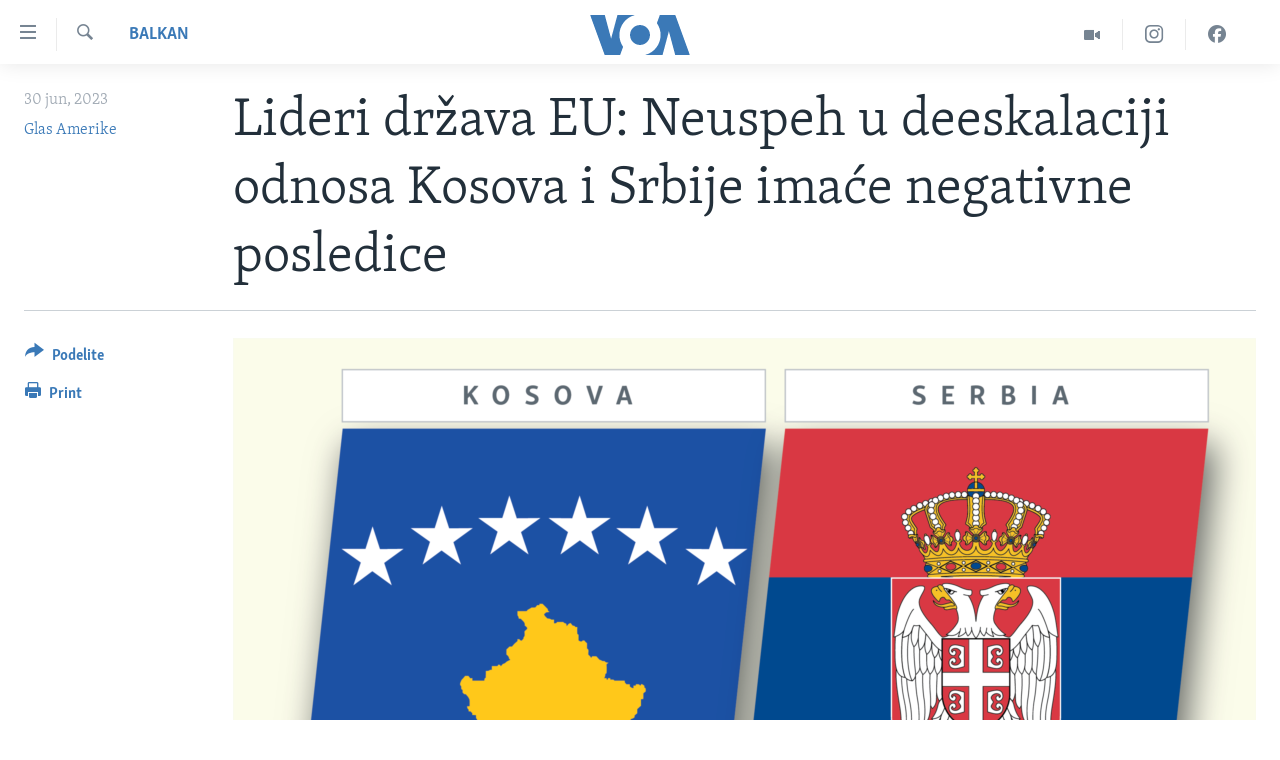

--- FILE ---
content_type: text/html; charset=utf-8
request_url: https://www.glasamerike.net/a/kosovo-srbija-evropski-savet-tenzije-zakljucci/7161776.html
body_size: 12769
content:

<!DOCTYPE html>
<html lang="sr" dir="ltr" class="no-js">
<head>
<link href="/Content/responsive/VOA/sr-Latn-CS/VOA-sr-Latn-CS.css?&amp;av=0.0.0.0&amp;cb=306" rel="stylesheet"/>
<script src="https://tags.glasamerike.net/voa-pangea/prod/utag.sync.js"></script> <script type='text/javascript' src='https://www.youtube.com/iframe_api' async></script>
<script type="text/javascript">
//a general 'js' detection, must be on top level in <head>, due to CSS performance
document.documentElement.className = "js";
var cacheBuster = "306";
var appBaseUrl = "/";
var imgEnhancerBreakpoints = [0, 144, 256, 408, 650, 1023, 1597];
var isLoggingEnabled = false;
var isPreviewPage = false;
var isLivePreviewPage = false;
if (!isPreviewPage) {
window.RFE = window.RFE || {};
window.RFE.cacheEnabledByParam = window.location.href.indexOf('nocache=1') === -1;
const url = new URL(window.location.href);
const params = new URLSearchParams(url.search);
// Remove the 'nocache' parameter
params.delete('nocache');
// Update the URL without the 'nocache' parameter
url.search = params.toString();
window.history.replaceState(null, '', url.toString());
} else {
window.addEventListener('load', function() {
const links = window.document.links;
for (let i = 0; i < links.length; i++) {
links[i].href = '#';
links[i].target = '_self';
}
})
}
var pwaEnabled = false;
var swCacheDisabled;
</script>
<meta charset="utf-8" />
<title>Lideri država EU: Neuspeh u deeskalaciji odnosa Kosova i Srbije imaće negativne posledice</title>
<meta name="description" content="Lideri članica Evropske unije usvojili su zaključke u kojima su osudili nasilne incidente na severu Kosova i istovremeno pozvali na hitno smirivanje napetosti – onako kako je to Unija naznačila početkom juna.
U zaključcima Evropskog saveta, navedeno je da Kosovo i Srbija treba da stvore uslove..." />
<meta name="keywords" content="Aktuelno, Balkan, Društvo" />
<meta name="viewport" content="width=device-width, initial-scale=1.0" />
<meta http-equiv="X-UA-Compatible" content="IE=edge" />
<meta name="robots" content="max-image-preview:large"><meta property="fb:pages" content="164018356324" />
<meta name="msvalidate.01" content="3286EE554B6F672A6F2E608C02343C0E" /><meta name="yandex-verification" content="6586910cc29e907e" />
<link href="https://www.glasamerike.net/a/kosovo-srbija-evropski-savet-tenzije-zakljucci/7161776.html" rel="canonical" />
<meta name="apple-mobile-web-app-title" content="Glas Amerike" />
<meta name="apple-mobile-web-app-status-bar-style" content="black" />
<meta name="apple-itunes-app" content="app-id=632618796, app-argument=//7161776.ltr" />
<meta content="Lideri država EU: Neuspeh u deeskalaciji odnosa Kosova i Srbije imaće negativne posledice" property="og:title" />
<meta content="Lideri članica Evropske unije usvojili su zaključke u kojima su osudili nasilne incidente na severu Kosova i istovremeno pozvali na hitno smirivanje napetosti – onako kako je to Unija naznačila početkom juna.
U zaključcima Evropskog saveta, navedeno je da Kosovo i Srbija treba da stvore uslove..." property="og:description" />
<meta content="article" property="og:type" />
<meta content="https://www.glasamerike.net/a/kosovo-srbija-evropski-savet-tenzije-zakljucci/7161776.html" property="og:url" />
<meta content="Glas Amerike" property="og:site_name" />
<meta content="https://twitter.com/GlasAmerikeVOA" property="article:publisher" />
<meta content="https://gdb.voanews.com/b3ffa788-2efd-4e50-ac73-6f177253498c_w1200_h630.png" property="og:image" />
<meta content="1200" property="og:image:width" />
<meta content="630" property="og:image:height" />
<meta content="242114202920708" property="fb:app_id" />
<meta content="Glas Amerike" name="Author" />
<meta content="summary_large_image" name="twitter:card" />
<meta content="@GlasAmerikeVOA" name="twitter:site" />
<meta content="https://gdb.voanews.com/b3ffa788-2efd-4e50-ac73-6f177253498c_w1200_h630.png" name="twitter:image" />
<meta content="Lideri država EU: Neuspeh u deeskalaciji odnosa Kosova i Srbije imaće negativne posledice" name="twitter:title" />
<meta content="Lideri članica Evropske unije usvojili su zaključke u kojima su osudili nasilne incidente na severu Kosova i istovremeno pozvali na hitno smirivanje napetosti – onako kako je to Unija naznačila početkom juna.
U zaključcima Evropskog saveta, navedeno je da Kosovo i Srbija treba da stvore uslove..." name="twitter:description" />
<link rel="amphtml" href="https://www.glasamerike.net/amp/kosovo-srbija-evropski-savet-tenzije-zakljucci/7161776.html" />
<script type="application/ld+json">{"articleSection":"Balkan","isAccessibleForFree":true,"headline":"Lideri država EU: Neuspeh u deeskalaciji odnosa Kosova i Srbije imaće negativne posledice","inLanguage":"sr-Latn-CS","keywords":"Aktuelno, Balkan, Društvo","author":{"@type":"Person","url":"https://www.glasamerike.net/author/glas-amerike/bkgo_","description":"","image":{"@type":"ImageObject"},"name":"Glas Amerike"},"datePublished":"2023-06-30 14:33:01Z","dateModified":"2023-06-30 14:35:31Z","publisher":{"logo":{"width":512,"height":220,"@type":"ImageObject","url":"https://www.glasamerike.net/Content/responsive/VOA/sr-Latn-CS/img/logo.png"},"@type":"NewsMediaOrganization","url":"https://www.glasamerike.net","sameAs":["https://facebook.com/GlasAmerikeVOA","https://twitter.com/GlasAmerikeVOA","https://www.youtube.com/c/GlasAmerikeVOA","https://www.instagram.com/GlasAmerikeVOA"],"name":"Glas Amerike","alternateName":""},"@context":"https://schema.org","@type":"NewsArticle","mainEntityOfPage":"https://www.glasamerike.net/a/kosovo-srbija-evropski-savet-tenzije-zakljucci/7161776.html","url":"https://www.glasamerike.net/a/kosovo-srbija-evropski-savet-tenzije-zakljucci/7161776.html","description":"Lideri članica Evropske unije usvojili su zaključke u kojima su osudili nasilne incidente na severu Kosova i istovremeno pozvali na hitno smirivanje napetosti – onako kako je to Unija naznačila početkom juna.\r\n U zaključcima Evropskog saveta, navedeno je da Kosovo i Srbija treba da stvore uslove...","image":{"width":1080,"height":608,"@type":"ImageObject","url":"https://gdb.voanews.com/b3ffa788-2efd-4e50-ac73-6f177253498c_w1080_h608.png"},"name":"Lideri država EU: Neuspeh u deeskalaciji odnosa Kosova i Srbije imaće negativne posledice"}</script>
<script src="/Scripts/responsive/infographics.b?v=dVbZ-Cza7s4UoO3BqYSZdbxQZVF4BOLP5EfYDs4kqEo1&amp;av=0.0.0.0&amp;cb=306"></script>
<script src="/Scripts/responsive/loader.b?v=Q26XNwrL6vJYKjqFQRDnx01Lk2pi1mRsuLEaVKMsvpA1&amp;av=0.0.0.0&amp;cb=306"></script>
<link rel="icon" type="image/svg+xml" href="/Content/responsive/VOA/img/webApp/favicon.svg" />
<link rel="alternate icon" href="/Content/responsive/VOA/img/webApp/favicon.ico" />
<link rel="apple-touch-icon" sizes="152x152" href="/Content/responsive/VOA/img/webApp/ico-152x152.png" />
<link rel="apple-touch-icon" sizes="144x144" href="/Content/responsive/VOA/img/webApp/ico-144x144.png" />
<link rel="apple-touch-icon" sizes="114x114" href="/Content/responsive/VOA/img/webApp/ico-114x114.png" />
<link rel="apple-touch-icon" sizes="72x72" href="/Content/responsive/VOA/img/webApp/ico-72x72.png" />
<link rel="apple-touch-icon-precomposed" href="/Content/responsive/VOA/img/webApp/ico-57x57.png" />
<link rel="icon" sizes="192x192" href="/Content/responsive/VOA/img/webApp/ico-192x192.png" />
<link rel="icon" sizes="128x128" href="/Content/responsive/VOA/img/webApp/ico-128x128.png" />
<meta name="msapplication-TileColor" content="#ffffff" />
<meta name="msapplication-TileImage" content="/Content/responsive/VOA/img/webApp/ico-144x144.png" />
<link rel="alternate" type="application/rss+xml" title="VOA - Top Stories [RSS]" href="/api/" />
<link rel="sitemap" type="application/rss+xml" href="/sitemap.xml" />

                    <script>var w=window;if(w.performance||w.mozPerformance||w.msPerformance||w.webkitPerformance){var d=document;AKSB=w.AKSB||{},AKSB.q=AKSB.q||[],AKSB.mark=AKSB.mark||function(e,_){AKSB.q.push(["mark",e,_||(new Date).getTime()])},AKSB.measure=AKSB.measure||function(e,_,t){AKSB.q.push(["measure",e,_,t||(new Date).getTime()])},AKSB.done=AKSB.done||function(e){AKSB.q.push(["done",e])},AKSB.mark("firstbyte",(new Date).getTime()),AKSB.prof={custid:"167794",ustr:"",originlat:"0",clientrtt:"8",ghostip:"23.209.83.36",ipv6:false,pct:"10",clientip:"18.223.235.45",requestid:"1d5f9ce",region:"51208",protocol:"h2",blver:14,akM:"dscb",akN:"ae",akTT:"O",akTX:"1",akTI:"1d5f9ce",ai:"216581",ra:"false",pmgn:"",pmgi:"",pmp:"",qc:""},function(e){var _=d.createElement("script");_.async="async",_.src=e;var t=d.getElementsByTagName("script"),t=t[t.length-1];t.parentNode.insertBefore(_,t)}(("https:"===d.location.protocol?"https:":"http:")+"//ds-aksb-a.akamaihd.net/aksb.min.js")}</script>
                    </head>
<body class=" nav-no-loaded cc_theme pg-article print-lay-article js-category-to-nav nojs-images ">
<script type="text/javascript" >
var analyticsData = {url:"https://www.glasamerike.net/a/kosovo-srbija-evropski-savet-tenzije-zakljucci/7161776.html",property_id:"480",article_uid:"7161776",page_title:"Lideri država EU: Neuspeh u deeskalaciji odnosa Kosova i Srbije imaće negativne posledice",page_type:"article",content_type:"article",subcontent_type:"article",last_modified:"2023-06-30 14:35:31Z",pub_datetime:"2023-06-30 14:33:01Z",pub_year:"2023",pub_month:"06",pub_day:"30",pub_hour:"14",pub_weekday:"Friday",section:"balkan",english_section:"aktuelno-balkan",byline:"Glas Amerike",categories:"aktuelno,aktuelno-balkan,aktuelno-drustvo",domain:"www.glasamerike.net",language:"Serbian",language_service:"VOA Serbian",platform:"web",copied:"no",copied_article:"",copied_title:"",runs_js:"Yes",cms_release:"8.44.0.0.306",enviro_type:"prod",slug:"kosovo-srbija-evropski-savet-tenzije-zakljucci",entity:"VOA",short_language_service:"SER",platform_short:"W",page_name:"Lideri država EU: Neuspeh u deeskalaciji odnosa Kosova i Srbije imaće negativne posledice"};
</script>
<noscript><iframe src="https://www.googletagmanager.com/ns.html?id=GTM-N8MP7P" height="0" width="0" style="display:none;visibility:hidden"></iframe></noscript><script type="text/javascript" data-cookiecategory="analytics">
var gtmEventObject = Object.assign({}, analyticsData, {event: 'page_meta_ready'});window.dataLayer = window.dataLayer || [];window.dataLayer.push(gtmEventObject);
if (top.location === self.location) { //if not inside of an IFrame
var renderGtm = "true";
if (renderGtm === "true") {
(function(w,d,s,l,i){w[l]=w[l]||[];w[l].push({'gtm.start':new Date().getTime(),event:'gtm.js'});var f=d.getElementsByTagName(s)[0],j=d.createElement(s),dl=l!='dataLayer'?'&l='+l:'';j.async=true;j.src='//www.googletagmanager.com/gtm.js?id='+i+dl;f.parentNode.insertBefore(j,f);})(window,document,'script','dataLayer','GTM-N8MP7P');
}
}
</script>
<!--Analytics tag js version start-->
<script type="text/javascript" data-cookiecategory="analytics">
var utag_data = Object.assign({}, analyticsData, {});
if(typeof(TealiumTagFrom)==='function' && typeof(TealiumTagSearchKeyword)==='function') {
var utag_from=TealiumTagFrom();var utag_searchKeyword=TealiumTagSearchKeyword();
if(utag_searchKeyword!=null && utag_searchKeyword!=='' && utag_data["search_keyword"]==null) utag_data["search_keyword"]=utag_searchKeyword;if(utag_from!=null && utag_from!=='') utag_data["from"]=TealiumTagFrom();}
if(window.top!== window.self&&utag_data.page_type==="snippet"){utag_data.page_type = 'iframe';}
try{if(window.top!==window.self&&window.self.location.hostname===window.top.location.hostname){utag_data.platform = 'self-embed';utag_data.platform_short = 'se';}}catch(e){if(window.top!==window.self&&window.self.location.search.includes("platformType=self-embed")){utag_data.platform = 'cross-promo';utag_data.platform_short = 'cp';}}
(function(a,b,c,d){ a="https://tags.glasamerike.net/voa-pangea/prod/utag.js"; b=document;c="script";d=b.createElement(c);d.src=a;d.type="text/java"+c;d.async=true; a=b.getElementsByTagName(c)[0];a.parentNode.insertBefore(d,a); })();
</script>
<!--Analytics tag js version end-->
<!-- Analytics tag management NoScript -->
<noscript>
<img style="position: absolute; border: none;" src="https://ssc.glasamerike.net/b/ss/bbgprod,bbgentityvoa/1/G.4--NS/1702441878?pageName=voa%3aser%3aw%3aarticle%3alideri%20dr%c5%beava%20eu%3a%20neuspeh%20u%20deeskalaciji%20odnosa%20kosova%20i%20srbije%20ima%c4%87e%20negativne%20posledice&amp;c6=lideri%20dr%c5%beava%20eu%3a%20neuspeh%20u%20deeskalaciji%20odnosa%20kosova%20i%20srbije%20ima%c4%87e%20negativne%20posledice&amp;v36=8.44.0.0.306&amp;v6=D=c6&amp;g=https%3a%2f%2fwww.glasamerike.net%2fa%2fkosovo-srbija-evropski-savet-tenzije-zakljucci%2f7161776.html&amp;c1=D=g&amp;v1=D=g&amp;events=event1,event52&amp;c16=voa%20serbian&amp;v16=D=c16&amp;c5=aktuelno-balkan&amp;v5=D=c5&amp;ch=balkan&amp;c15=serbian&amp;v15=D=c15&amp;c4=article&amp;v4=D=c4&amp;c14=7161776&amp;v14=D=c14&amp;v20=no&amp;c17=web&amp;v17=D=c17&amp;mcorgid=518abc7455e462b97f000101%40adobeorg&amp;server=www.glasamerike.net&amp;pageType=D=c4&amp;ns=bbg&amp;v29=D=server&amp;v25=voa&amp;v30=480&amp;v105=D=User-Agent " alt="analytics" width="1" height="1" /></noscript>
<!-- End of Analytics tag management NoScript -->
<!--*** Accessibility links - For ScreenReaders only ***-->
<section>
<div class="sr-only">
<h2>Linkovi</h2>
<ul>
<li><a href="#content" data-disable-smooth-scroll="1">Idi na glavni sadržaj</a></li>
<li><a href="#navigation" data-disable-smooth-scroll="1">Idi na glavnu navigaciju</a></li>
<li><a href="#txtHeaderSearch" data-disable-smooth-scroll="1">Idi na pretragu</a></li>
</ul>
</div>
</section>
<div dir="ltr">
<div id="page">
<aside>
<div class="c-lightbox overlay-modal">
<div class="c-lightbox__intro">
<h2 class="c-lightbox__intro-title"></h2>
<button class="btn btn--rounded c-lightbox__btn c-lightbox__intro-next" title="Sledeća">
<span class="ico ico--rounded ico-chevron-forward"></span>
<span class="sr-only">Sledeća</span>
</button>
</div>
<div class="c-lightbox__nav">
<button class="btn btn--rounded c-lightbox__btn c-lightbox__btn--close" title="Zatvorite">
<span class="ico ico--rounded ico-close"></span>
<span class="sr-only">Zatvorite</span>
</button>
<button class="btn btn--rounded c-lightbox__btn c-lightbox__btn--prev" title="Prethodna">
<span class="ico ico--rounded ico-chevron-backward"></span>
<span class="sr-only">Prethodna</span>
</button>
<button class="btn btn--rounded c-lightbox__btn c-lightbox__btn--next" title="Sledeća">
<span class="ico ico--rounded ico-chevron-forward"></span>
<span class="sr-only">Sledeća</span>
</button>
</div>
<div class="c-lightbox__content-wrap">
<figure class="c-lightbox__content">
<span class="c-spinner c-spinner--lightbox">
<img src="/Content/responsive/img/player-spinner.png"
alt="please wait"
title="please wait" />
</span>
<div class="c-lightbox__img">
<div class="thumb">
<img src="" alt="" />
</div>
</div>
<figcaption>
<div class="c-lightbox__info c-lightbox__info--foot">
<span class="c-lightbox__counter"></span>
<span class="caption c-lightbox__caption"></span>
</div>
</figcaption>
</figure>
</div>
<div class="hidden">
<div class="content-advisory__box content-advisory__box--lightbox">
<span class="content-advisory__box-text">This image contains sensitive content which some people may find offensive or disturbing.</span>
<button class="btn btn--transparent content-advisory__box-btn m-t-md" value="text" type="button">
<span class="btn__text">
Click to reveal
</span>
</button>
</div>
</div>
</div>
<div class="print-dialogue">
<div class="container">
<h3 class="print-dialogue__title section-head">Print Options:</h3>
<div class="print-dialogue__opts">
<ul class="print-dialogue__opt-group">
<li class="form__group form__group--checkbox">
<input class="form__check " id="checkboxImages" name="checkboxImages" type="checkbox" checked="checked" />
<label for="checkboxImages" class="form__label m-t-md">Images</label>
</li>
<li class="form__group form__group--checkbox">
<input class="form__check " id="checkboxMultimedia" name="checkboxMultimedia" type="checkbox" checked="checked" />
<label for="checkboxMultimedia" class="form__label m-t-md">Multimedia</label>
</li>
</ul>
<ul class="print-dialogue__opt-group">
<li class="form__group form__group--checkbox">
<input class="form__check " id="checkboxEmbedded" name="checkboxEmbedded" type="checkbox" checked="checked" />
<label for="checkboxEmbedded" class="form__label m-t-md">Embedded Content</label>
</li>
<li class="hidden">
<input class="form__check " id="checkboxComments" name="checkboxComments" type="checkbox" />
<label for="checkboxComments" class="form__label m-t-md">Comments</label>
</li>
</ul>
</div>
<div class="print-dialogue__buttons">
<button class="btn btn--secondary close-button" type="button" title="Otkažite">
<span class="btn__text ">Otkažite</span>
</button>
<button class="btn btn-cust-print m-l-sm" type="button" title="Print">
<span class="btn__text ">Print</span>
</button>
</div>
</div>
</div>
<div class="ctc-message pos-fix">
<div class="ctc-message__inner">Link has been copied to clipboard</div>
</div>
</aside>
<div class="hdr-20 hdr-20--big">
<div class="hdr-20__inner">
<div class="hdr-20__max pos-rel">
<div class="hdr-20__side hdr-20__side--primary d-flex">
<label data-for="main-menu-ctrl" data-switcher-trigger="true" data-switch-target="main-menu-ctrl" class="burger hdr-trigger pos-rel trans-trigger" data-trans-evt="click" data-trans-id="menu">
<span class="ico ico-close hdr-trigger__ico hdr-trigger__ico--close burger__ico burger__ico--close"></span>
<span class="ico ico-menu hdr-trigger__ico hdr-trigger__ico--open burger__ico burger__ico--open"></span>
</label>
<div class="menu-pnl pos-fix trans-target" data-switch-target="main-menu-ctrl" data-trans-id="menu">
<div class="menu-pnl__inner">
<nav class="main-nav menu-pnl__item menu-pnl__item--first">
<ul class="main-nav__list accordeon" data-analytics-tales="false" data-promo-name="link" data-location-name="nav,secnav">
<li class="main-nav__item">
<a class="main-nav__item-name main-nav__item-name--link" href="http://m.glasamerike.net/" title="NASLOVNA" >NASLOVNA</a>
</li>
<li class="main-nav__item accordeon__item" data-switch-target="menu-item-925">
<label class="main-nav__item-name main-nav__item-name--label accordeon__control-label" data-switcher-trigger="true" data-for="menu-item-925">
RUBRIKE
<span class="ico ico-chevron-down main-nav__chev"></span>
</label>
<div class="main-nav__sub-list">
<a class="main-nav__item-name main-nav__item-name--link main-nav__item-name--sub" href="/z/2086" title="AMERIKA" data-item-name="aktuelno-amerika" >AMERIKA</a>
<a class="main-nav__item-name main-nav__item-name--link main-nav__item-name--sub" href="/z/2079" title="BALKAN" data-item-name="aktuelno-balkan" >BALKAN</a>
<a class="main-nav__item-name main-nav__item-name--link main-nav__item-name--sub" href="/z/2087" title="GLOBALNE TEME" data-item-name="aktuelno-svet" >GLOBALNE TEME</a>
<a class="main-nav__item-name main-nav__item-name--link main-nav__item-name--sub" href="/z/2080" title="EKONOMIJA" data-item-name="aktuelno-ekonomija" >EKONOMIJA</a>
<a class="main-nav__item-name main-nav__item-name--link main-nav__item-name--sub" href="/z/2083" title="NAUKA I TEHNOLOGIJA" data-item-name="aktuelno-nauka-tehnologija" >NAUKA I TEHNOLOGIJA</a>
<a class="main-nav__item-name main-nav__item-name--link main-nav__item-name--sub" href="/z/2081" title="MEDICINA" data-item-name="aktuelno-medicina" >MEDICINA</a>
<a class="main-nav__item-name main-nav__item-name--link main-nav__item-name--sub" href="/z/2078" title="KULTURA" data-item-name="aktuelno-kultura" >KULTURA</a>
<a class="main-nav__item-name main-nav__item-name--link main-nav__item-name--sub" href="/z/2084" title="DRUŠTVO" data-item-name="aktuelno-drustvo" >DRUŠTVO</a>
<a class="main-nav__item-name main-nav__item-name--link main-nav__item-name--sub" href="/z/2085" title="SPORT" data-item-name="aktuelno-sport" >SPORT</a>
<a class="main-nav__item-name main-nav__item-name--link main-nav__item-name--sub" href="/z/2082" title="INTERVJU" data-item-name="aktuelno-interview" >INTERVJU</a>
</div>
</li>
<li class="main-nav__item accordeon__item" data-switch-target="menu-item-926">
<label class="main-nav__item-name main-nav__item-name--label accordeon__control-label" data-switcher-trigger="true" data-for="menu-item-926">
TV PROGRAM
<span class="ico ico-chevron-down main-nav__chev"></span>
</label>
<div class="main-nav__sub-list">
<a class="main-nav__item-name main-nav__item-name--link main-nav__item-name--sub" href="/z/2172" title="Otvoreni studio" data-item-name="otvoreni-studio" >Otvoreni studio</a>
<a class="main-nav__item-name main-nav__item-name--link main-nav__item-name--sub" href="/p/7321.html" title="Iz Amerike" data-item-name="iz-amerike" >Iz Amerike</a>
</div>
</li>
</ul>
</nav>
<div class="menu-pnl__item">
<a href="https://learningenglish.voanews.com/" class="menu-pnl__item-link" alt="Learning English">Learning English</a>
</div>
<div class="menu-pnl__item menu-pnl__item--social">
<h5 class="menu-pnl__sub-head">Pratite nas</h5>
<a href="https://facebook.com/GlasAmerikeVOA" title="Pratite nas na Facebooku" data-analytics-text="follow_on_facebook" class="btn btn--rounded btn--social-inverted menu-pnl__btn js-social-btn btn-facebook" target="_blank" rel="noopener">
<span class="ico ico-facebook-alt ico--rounded"></span>
</a>
<a href="https://twitter.com/GlasAmerikeVOA" title="Pratite nas na Twitteru" data-analytics-text="follow_on_twitter" class="btn btn--rounded btn--social-inverted menu-pnl__btn js-social-btn btn-twitter" target="_blank" rel="noopener">
<span class="ico ico-twitter ico--rounded"></span>
</a>
<a href="https://www.youtube.com/c/GlasAmerikeVOA" title="Pratite naš YouTube kanal" data-analytics-text="follow_on_youtube" class="btn btn--rounded btn--social-inverted menu-pnl__btn js-social-btn btn-youtube" target="_blank" rel="noopener">
<span class="ico ico-youtube ico--rounded"></span>
</a>
<a href="https://www.instagram.com/GlasAmerikeVOA" title="Pratite nas na Instagramu" data-analytics-text="follow_on_instagram" class="btn btn--rounded btn--social-inverted menu-pnl__btn js-social-btn btn-instagram" target="_blank" rel="noopener">
<span class="ico ico-instagram ico--rounded"></span>
</a>
</div>
<div class="menu-pnl__item">
<a href="/navigation/allsites" class="menu-pnl__item-link">
<span class="ico ico-languages "></span>
Jezici
</a>
</div>
</div>
</div>
<label data-for="top-search-ctrl" data-switcher-trigger="true" data-switch-target="top-search-ctrl" class="top-srch-trigger hdr-trigger">
<span class="ico ico-close hdr-trigger__ico hdr-trigger__ico--close top-srch-trigger__ico top-srch-trigger__ico--close"></span>
<span class="ico ico-search hdr-trigger__ico hdr-trigger__ico--open top-srch-trigger__ico top-srch-trigger__ico--open"></span>
</label>
<div class="srch-top srch-top--in-header" data-switch-target="top-search-ctrl">
<div class="container">
<form action="/s" class="srch-top__form srch-top__form--in-header" id="form-topSearchHeader" method="get" role="search"><label for="txtHeaderSearch" class="sr-only">Pretraga</label>
<input type="text" id="txtHeaderSearch" name="k" placeholder="pretraga..." accesskey="s" value="" class="srch-top__input analyticstag-event" onkeydown="if (event.keyCode === 13) { FireAnalyticsTagEventOnSearch('search', $dom.get('#txtHeaderSearch')[0].value) }" />
<button title="Pretraga" type="submit" class="btn btn--top-srch analyticstag-event" onclick="FireAnalyticsTagEventOnSearch('search', $dom.get('#txtHeaderSearch')[0].value) ">
<span class="ico ico-search"></span>
</button></form>
</div>
</div>
<a href="/" class="main-logo-link">
<img src="/Content/responsive/VOA/sr-Latn-CS/img/logo-compact.svg" class="main-logo main-logo--comp" alt="site logo">
<img src="/Content/responsive/VOA/sr-Latn-CS/img/logo.svg" class="main-logo main-logo--big" alt="site logo">
</a>
</div>
<div class="hdr-20__side hdr-20__side--secondary d-flex">
<a href="https://www.facebook.com/GlasAmerikeVOA" title="Facebook" class="hdr-20__secondary-item" data-item-name="custom1">
<span class="ico-custom ico-custom--1 hdr-20__secondary-icon"></span>
</a>
<a href="https://www.instagram.com/GlasAmerikeVOA/" title="Instagram" class="hdr-20__secondary-item" data-item-name="custom2">
<span class="ico-custom ico-custom--2 hdr-20__secondary-icon"></span>
</a>
<a href="/z/2174" title="Video" class="hdr-20__secondary-item" data-item-name="video">
<span class="ico ico-video hdr-20__secondary-icon"></span>
</a>
<a href="/s" title="Pretraga" class="hdr-20__secondary-item hdr-20__secondary-item--search" data-item-name="search">
<span class="ico ico-search hdr-20__secondary-icon hdr-20__secondary-icon--search"></span>
</a>
<div class="srch-bottom">
<form action="/s" class="srch-bottom__form d-flex" id="form-bottomSearch" method="get" role="search"><label for="txtSearch" class="sr-only">Pretraga</label>
<input type="search" id="txtSearch" name="k" placeholder="pretraga..." accesskey="s" value="" class="srch-bottom__input analyticstag-event" onkeydown="if (event.keyCode === 13) { FireAnalyticsTagEventOnSearch('search', $dom.get('#txtSearch')[0].value) }" />
<button title="Pretraga" type="submit" class="btn btn--bottom-srch analyticstag-event" onclick="FireAnalyticsTagEventOnSearch('search', $dom.get('#txtSearch')[0].value) ">
<span class="ico ico-search"></span>
</button></form>
</div>
</div>
<img src="/Content/responsive/VOA/sr-Latn-CS/img/logo-print.gif" class="logo-print" alt="site logo">
<img src="/Content/responsive/VOA/sr-Latn-CS/img/logo-print_color.png" class="logo-print logo-print--color" alt="site logo">
</div>
</div>
</div>
<script>
if (document.body.className.indexOf('pg-home') > -1) {
var nav2In = document.querySelector('.hdr-20__inner');
var nav2Sec = document.querySelector('.hdr-20__side--secondary');
var secStyle = window.getComputedStyle(nav2Sec);
if (nav2In && window.pageYOffset < 150 && secStyle['position'] !== 'fixed') {
nav2In.classList.add('hdr-20__inner--big')
}
}
</script>
<div class="c-hlights c-hlights--breaking c-hlights--no-item" data-hlight-display="mobile,desktop">
<div class="c-hlights__wrap container p-0">
<div class="c-hlights__nav">
<a role="button" href="#" title="Prethodna">
<span class="ico ico-chevron-backward m-0"></span>
<span class="sr-only">Prethodna</span>
</a>
<a role="button" href="#" title="Sledeća">
<span class="ico ico-chevron-forward m-0"></span>
<span class="sr-only">Sledeća</span>
</a>
</div>
<span class="c-hlights__label">
<span class="">Najnovije</span>
<span class="switcher-trigger">
<label data-for="more-less-1" data-switcher-trigger="true" class="switcher-trigger__label switcher-trigger__label--more p-b-0" title="Više">
<span class="ico ico-chevron-down"></span>
</label>
<label data-for="more-less-1" data-switcher-trigger="true" class="switcher-trigger__label switcher-trigger__label--less p-b-0" title="Show less">
<span class="ico ico-chevron-up"></span>
</label>
</span>
</span>
<ul class="c-hlights__items switcher-target" data-switch-target="more-less-1">
</ul>
</div>
</div> <div id="content">
<main class="container">
<div class="hdr-container">
<div class="row">
<div class="col-category col-xs-12 col-md-2 pull-left"> <div class="category js-category">
<a class="" href="/z/2079">Balkan</a> </div>
</div><div class="col-title col-xs-12 col-md-10 pull-right"> <h1 class="title pg-title">
Lideri država EU: Neuspeh u deeskalaciji odnosa Kosova i Srbije imaće negativne posledice
</h1>
</div><div class="col-publishing-details col-xs-12 col-sm-12 col-md-2 pull-left"> <div class="publishing-details ">
<div class="published">
<span class="date" >
<time pubdate="pubdate" datetime="2023-06-30T16:33:01+01:00">
30 jun, 2023
</time>
</span>
</div>
<div class="links">
<ul class="links__list links__list--column">
<li class="links__item">
<a class="links__item-link" href="/author/glas-amerike/bkgo_" title="Glas Amerike">Glas Amerike</a>
</li>
</ul>
</div>
</div>
</div><div class="col-lg-12 separator"> <div class="separator">
<hr class="title-line" />
</div>
</div><div class="col-multimedia col-xs-12 col-md-10 pull-right"> <div class="cover-media">
<figure class="media-image js-media-expand">
<div class="img-wrap">
<div class="thumb thumb16_9">
<img src="https://gdb.voanews.com/b3ffa788-2efd-4e50-ac73-6f177253498c_w250_r1_s.png" alt="Ilustracija, zastave Kosova i Srbije (Foto: RSE/infographic)" />
</div>
</div>
<figcaption>
<span class="caption">Ilustracija, zastave Kosova i Srbije (Foto: RSE/infographic)</span>
</figcaption>
</figure>
</div>
</div><div class="col-xs-12 col-md-2 pull-left article-share pos-rel"> <div class="share--box">
<div class="sticky-share-container" style="display:none">
<div class="container">
<a href="https://www.glasamerike.net" id="logo-sticky-share">&nbsp;</a>
<div class="pg-title pg-title--sticky-share">
Lideri država EU: Neuspeh u deeskalaciji odnosa Kosova i Srbije imaće negativne posledice
</div>
<div class="sticked-nav-actions">
<!--This part is for sticky navigation display-->
<p class="buttons link-content-sharing p-0 ">
<button class="btn btn--link btn-content-sharing p-t-0 " id="btnContentSharing" value="text" role="Button" type="" title="Još opcija">
<span class="ico ico-share ico--l"></span>
<span class="btn__text ">
Podelite
</span>
</button>
</p>
<aside class="content-sharing js-content-sharing js-content-sharing--apply-sticky content-sharing--sticky"
role="complementary"
data-share-url="https://www.glasamerike.net/a/kosovo-srbija-evropski-savet-tenzije-zakljucci/7161776.html" data-share-title="Lideri država EU: Neuspeh u deeskalaciji odnosa Kosova i Srbije imaće negativne posledice" data-share-text="">
<div class="content-sharing__popover">
<h6 class="content-sharing__title">Podelite</h6>
<button href="#close" id="btnCloseSharing" class="btn btn--text-like content-sharing__close-btn">
<span class="ico ico-close ico--l"></span>
</button>
<ul class="content-sharing__list">
<li class="content-sharing__item">
<div class="ctc ">
<input type="text" class="ctc__input" readonly="readonly">
<a href="" js-href="https://www.glasamerike.net/a/kosovo-srbija-evropski-savet-tenzije-zakljucci/7161776.html" class="content-sharing__link ctc__button">
<span class="ico ico-copy-link ico--rounded ico--s"></span>
<span class="content-sharing__link-text">Copy link</span>
</a>
</div>
</li>
<li class="content-sharing__item">
<a href="https://facebook.com/sharer.php?u=https%3a%2f%2fwww.glasamerike.net%2fa%2fkosovo-srbija-evropski-savet-tenzije-zakljucci%2f7161776.html"
data-analytics-text="share_on_facebook"
title="Facebook" target="_blank"
class="content-sharing__link js-social-btn">
<span class="ico ico-facebook ico--rounded ico--s"></span>
<span class="content-sharing__link-text">Facebook</span>
</a>
</li>
<li class="content-sharing__item">
<a href="https://twitter.com/share?url=https%3a%2f%2fwww.glasamerike.net%2fa%2fkosovo-srbija-evropski-savet-tenzije-zakljucci%2f7161776.html&amp;text=Lideri+dr%c5%beava+EU%3a+Neuspeh+u+deeskalaciji+odnosa+Kosova+i+Srbije+ima%c4%87e+negativne+posledice"
data-analytics-text="share_on_twitter"
title="Twitter" target="_blank"
class="content-sharing__link js-social-btn">
<span class="ico ico-twitter ico--rounded ico--s"></span>
<span class="content-sharing__link-text">Twitter</span>
</a>
</li>
<li class="content-sharing__item">
<a href="mailto:?body=https%3a%2f%2fwww.glasamerike.net%2fa%2fkosovo-srbija-evropski-savet-tenzije-zakljucci%2f7161776.html&amp;subject=Lideri država EU: Neuspeh u deeskalaciji odnosa Kosova i Srbije imaće negativne posledice"
title="Email"
class="content-sharing__link ">
<span class="ico ico-email ico--rounded ico--s"></span>
<span class="content-sharing__link-text">Email</span>
</a>
</li>
</ul>
</div>
</aside>
</div>
</div>
</div>
<div class="links">
<p class="buttons link-content-sharing p-0 ">
<button class="btn btn--link btn-content-sharing p-t-0 " id="btnContentSharing" value="text" role="Button" type="" title="Još opcija">
<span class="ico ico-share ico--l"></span>
<span class="btn__text ">
Podelite
</span>
</button>
</p>
<aside class="content-sharing js-content-sharing " role="complementary"
data-share-url="https://www.glasamerike.net/a/kosovo-srbija-evropski-savet-tenzije-zakljucci/7161776.html" data-share-title="Lideri država EU: Neuspeh u deeskalaciji odnosa Kosova i Srbije imaće negativne posledice" data-share-text="">
<div class="content-sharing__popover">
<h6 class="content-sharing__title">Podelite</h6>
<button href="#close" id="btnCloseSharing" class="btn btn--text-like content-sharing__close-btn">
<span class="ico ico-close ico--l"></span>
</button>
<ul class="content-sharing__list">
<li class="content-sharing__item">
<div class="ctc ">
<input type="text" class="ctc__input" readonly="readonly">
<a href="" js-href="https://www.glasamerike.net/a/kosovo-srbija-evropski-savet-tenzije-zakljucci/7161776.html" class="content-sharing__link ctc__button">
<span class="ico ico-copy-link ico--rounded ico--l"></span>
<span class="content-sharing__link-text">Copy link</span>
</a>
</div>
</li>
<li class="content-sharing__item">
<a href="https://facebook.com/sharer.php?u=https%3a%2f%2fwww.glasamerike.net%2fa%2fkosovo-srbija-evropski-savet-tenzije-zakljucci%2f7161776.html"
data-analytics-text="share_on_facebook"
title="Facebook" target="_blank"
class="content-sharing__link js-social-btn">
<span class="ico ico-facebook ico--rounded ico--l"></span>
<span class="content-sharing__link-text">Facebook</span>
</a>
</li>
<li class="content-sharing__item">
<a href="https://twitter.com/share?url=https%3a%2f%2fwww.glasamerike.net%2fa%2fkosovo-srbija-evropski-savet-tenzije-zakljucci%2f7161776.html&amp;text=Lideri+dr%c5%beava+EU%3a+Neuspeh+u+deeskalaciji+odnosa+Kosova+i+Srbije+ima%c4%87e+negativne+posledice"
data-analytics-text="share_on_twitter"
title="Twitter" target="_blank"
class="content-sharing__link js-social-btn">
<span class="ico ico-twitter ico--rounded ico--l"></span>
<span class="content-sharing__link-text">Twitter</span>
</a>
</li>
<li class="content-sharing__item">
<a href="mailto:?body=https%3a%2f%2fwww.glasamerike.net%2fa%2fkosovo-srbija-evropski-savet-tenzije-zakljucci%2f7161776.html&amp;subject=Lideri država EU: Neuspeh u deeskalaciji odnosa Kosova i Srbije imaće negativne posledice"
title="Email"
class="content-sharing__link ">
<span class="ico ico-email ico--rounded ico--l"></span>
<span class="content-sharing__link-text">Email</span>
</a>
</li>
</ul>
</div>
</aside>
<p class="link-print visible-md visible-lg buttons p-0">
<button class="btn btn--link btn-print p-t-0" onclick="if (typeof FireAnalyticsTagEvent === 'function') {FireAnalyticsTagEvent({ on_page_event: 'print_story' });}return false" title="(CTRL+P)">
<span class="ico ico-print"></span>
<span class="btn__text">Print</span>
</button>
</p>
</div>
</div>
</div>
</div>
</div>
<div class="body-container">
<div class="row">
<div class="col-xs-12 col-sm-12 col-md-10 col-lg-10 pull-right">
<div class="row">
<div class="col-xs-12 col-sm-12 col-md-8 col-lg-8 pull-left bottom-offset content-offset">
<div id="article-content" class="content-floated-wrap fb-quotable">
<div class="wsw">
<span class="dateline">Brisel —&nbsp;</span>
<p>Lideri članica Evropske unije usvojili su zaključke u kojima su osudili nasilne incidente na severu Kosova i istovremeno pozvali na hitno smirivanje napetosti – onako kako je to Unija naznačila početkom juna.</p>
<p>U <strong><a class="wsw__a" href="https://www.consilium.europa.eu/en/press/press-releases/2023/06/30/european-council-conclusions-on-external-relations-eastern-mediterranean-and-other-items-30-june-2023/" target="_blank">zaključcima</a></strong> Evropskog saveta, navedeno je da Kosovo i Srbija treba da stvore uslove za vanredne izbore u četiri opštine na severu Kosova, kao i da će neuspeh u smirivanju tenzija imati negativne posledice.</p><div class="clear"></div>
<div class="wsw__embed">
<div class="infgraphicsAttach" >
<script type="text/javascript">
initInfographics(
{
groups:[],
params:[{"Name":"embed_html","Value":"&lt;blockquote class=\"twitter-tweet\"&gt;&lt;p dir=\"ltr\" lang=\"en\"&gt;The EU calls for immediate de-escalation, new local elections in the 4 municipalities in the north of Kosovo, and engagement in the EU-facilitated DialogueWe are ready to implement resolute measures if Kosovo and Serbia do not immediately de-escalate tensionsFull Statement ↓ &lt;a href=\"https://t.co/D6MLASaX0Q\"&gt;https://t.co/D6MLASaX0Q&lt;/a&gt;&lt;/p&gt;— Josep Borrell Fontelles (@JosepBorrellF) &lt;a href=\"https://twitter.com/JosepBorrellF/status/1664994683548737538?ref_src=twsrc%5Etfw\"&gt;June 3, 2023&lt;/a&gt;&lt;/blockquote&gt;||data-pangea-embed::\"true\"","DefaultValue":"","HtmlEncode":false,"Type":"HTML"}],
isMobile:true
});
</script>
<div class="snippetLoading twitterSnippet"></div>
<script type="text/javascript">
(function (d) {
var userInput = Infographics.Param["embed_html"],
thisSnippet = (d.getElementsByClassName ? d.getElementsByClassName("twitterSnippet") : d.querySelectorAll(".twitterSnippet"))[0],
render = function () {
var madeDiv, bquote, sId = "twitterAPIForSnippet";
try {
madeDiv = document.createElement("div");
madeDiv.innerHTML = userInput;
} catch (e) {
thisSnippet.innerHTML = "Twitter Embed Code is invalid or incomplete.";
return;
}
bquote = madeDiv.childNodes[0];
if (bquote.tagName.toLowerCase() === "blockquote" && bquote.className.indexOf("twitter") !== -1) { //remove everything except paragraphs and links
var all = bquote.getElementsByTagName("*");
for (var i = all.length - 1; i >= 0; i--) {
var elm = all[i];
var tag = elm.tagName.toLowerCase();
if (tag !== "a" && tag !== "p")
all[i].parentNode.removeChild(all[i]);
}
} else {
thisSnippet.innerHTML = "Twitter Embed Code does not contain proper Twitter blockquote.";
return;
}
if (!d.getElementById(sId)) { //async request Twitter API
var js, firstJs = d.getElementsByTagName("script")[0];
js = d.createElement("script");
js.id = sId;
js.src = "//platform.twitter.com/widgets.js";
firstJs.parentNode.insertBefore(js, firstJs);
}
thisSnippet.parentNode.style.width = "100%";
thisSnippet.appendChild(bquote);
if (window.twttr && window.twttr.widgets) {
window.twttr.widgets.load();
window.twttr.events.bind("rendered", function (e) {
//fix twitter bug rendering multiple embeds per tweet. Can be deleted after Twitter fix the issue
if (e.target) {
var par = e.target.parentElement;
if (par && par.className === "twitterSnippetProcessed" &&
e.target.previousSibling && e.target.previousSibling.nodeName.toLowerCase() === "iframe") {
//this is duplicate embed, delete it
par.removeChild(e.target);
}
}
});
}
};
thisSnippet.className = "twitterSnippetProcessed";
thisSnippet.style = "display:flex;justify-content:center;";
if (d.readyState === "uninitialized" || d.readyState === "loading")
window.addEventListener("load", render);
else //liveblog, ajax
render();
})(document);
</script>
</div>
</div>
<p>&quot;<em>Od suštinske je važnosti da se nastavi dijalog uz posredovanje EU koji vodi visoki predstavnik i brza implementacija Sporazuma na putu normalizacije i Aneksa za primenu. To podrazumeva osnivanje Zajednice opština sa srpskom većinom</em>&quot;, navedeno je u tekstu.</p>
<p>Takođe, u zaključcima se podseća na Deklaraciju sa samita Evropska unija - Zapadni Balkan u Solunu 2003., kao i deklaracije sa drugih samita u kojima se ističe i ponavlja puna i nedvosmislena posvećenost perspektivi članstva Zapadnog Balkana u EU – i podrška ubrzanju pristupnog procesa zasnovanog na zaslugama i reformama.</p>
<p>Zaključci koje je objavio Evropski savet usvojeni su u jeku novih tenzija između Kosova i Srbije koje su izazvale zabrinutost dela međunarodne zajednice, Evropske unije i Sjedinjenih Država.</p><div class="content-floated overlap-md" data-owner-ct="Article" data-inline="False">
<div class="media-block also-read also-read--aside" >
<a href="/a/eu-borelj-dijalog-kosovo-srbije-mere-izbori/7153369.html" target="_self" title="Borelj: EU može preduzeti političke i finansijske mere za normalizaciju dijaloga Beograda i Prištine" class="img-wrap img-wrap--size-3 also-read__img also-read__img--aside">
<span class="thumb thumb16_9">
<noscript class="nojs-img">
<img src="https://gdb.voanews.com/01000000-c0a8-0242-c781-08db766036f1_w100_r1.png" alt="Visoki predstavnik EU za spoljnu politiku i bezbednost Žozep Borelj na današnjoj konferenciji za medije (foto: screenshot)">
</noscript>
<img data-src="https://gdb.voanews.com/01000000-c0a8-0242-c781-08db766036f1_w100_r1.png" alt="Visoki predstavnik EU za spoljnu politiku i bezbednost Žozep Borelj na današnjoj konferenciji za medije (foto: screenshot)" />
</span>
</a>
<div class="media-block__content also-read__body also-read__body--aside also-read__body--aside-h">
<a href="/a/eu-borelj-dijalog-kosovo-srbije-mere-izbori/7153369.html" target="_self" title="Borelj: EU može preduzeti političke i finansijske mere za normalizaciju dijaloga Beograda i Prištine">
<span class="also-read__text--label">
Ne propustite:
</span>
<h4 class="media-block__title media-block__title--size-3 also-read__text p-0">
Borelj: EU može preduzeti političke i finansijske mere za normalizaciju dijaloga Beograda i Prištine
</h4>
</a>
</div>
</div>
</div>
<p>Od lidera dve države <strong>Aleksandra Vučić</strong>a i <strong>Aljbina Kurtija</strong> strani partneri traže primenu mera koje je predložila Evropska unija uz podršku Sjedinjenih Država.</p>
<p>Razrešenje trenutnih napetosti decidno je zatražila i američka administracija koja se za Glas Amerike oglasila povodom pisma sedmoro senatora predsedniku <strong>Džou Bajdenu</strong> – od koga su zatražili da izvrši diplomatski pritisak kako bi se okončala aktuelna kriza i nastavio napredak u primeni Ohridskog sporazuma.</p>
<p>Uz podršku predlogu predlogu EU za smirivanje napetosti – senatori su ukazali da bi, ukoliko se lideri ogluše o apele, trebalo razmatrati primenu mera koji bi se mogli odraziti na bilateralne odnose sa Kosovom i Srbijom i pružanju finasijske i druge pomoći.</p>
<p>Aleksandar Vučić i Aljbin Kurti za sada nisu davali jasne signale da li će postupiti po smernicama koje su im preporučene za smirivanje tenzija.</p>
</div>
<ul>
</ul>
</div>
</div>
<div class="col-xs-12 col-sm-12 col-md-4 col-lg-4 pull-left design-top-offset"> <div class="media-block-wrap">
<h2 class="section-head">Povezani članci</h2>
<div class="row">
<ul>
<li class="col-xs-12 col-sm-6 col-md-12 col-lg-12 mb-grid">
<div class="media-block ">
<a href="/a/amerika-civilna-zastita-severna-brigada-stejt-reagovanje/7161296.html" class="img-wrap img-wrap--t-spac img-wrap--size-4 img-wrap--float" title="Stejt department: Odluka Vlade Kosova o proglašavanju terorističkih organizacija neusaglašena sa SAD">
<div class="thumb thumb16_9">
<noscript class="nojs-img">
<img src="https://gdb.voanews.com/2ed8394b-4cc9-4be9-b495-47e16b4620c0_w100_r1.jpg" alt="Stejt department: Odluka Vlade Kosova o proglašavanju terorističkih organizacija neusaglašena sa SAD" />
</noscript>
<img data-src="https://gdb.voanews.com/2ed8394b-4cc9-4be9-b495-47e16b4620c0_w33_r1.jpg" src="" alt="Stejt department: Odluka Vlade Kosova o proglašavanju terorističkih organizacija neusaglašena sa SAD" class=""/>
</div>
</a>
<div class="media-block__content media-block__content--h">
<a href="/a/amerika-civilna-zastita-severna-brigada-stejt-reagovanje/7161296.html">
<h4 class="media-block__title media-block__title--size-4" title="Stejt department: Odluka Vlade Kosova o proglašavanju terorističkih organizacija neusaglašena sa SAD">
Stejt department: Odluka Vlade Kosova o proglašavanju terorističkih organizacija neusaglašena sa SAD
</h4>
</a>
</div>
</div>
</li>
<li class="col-xs-12 col-sm-6 col-md-12 col-lg-12 mb-grid">
<div class="media-block ">
<a href="/a/kosovo-srbija-misljenje-tenzije-deeskalacija/7160432.html" class="img-wrap img-wrap--t-spac img-wrap--size-4 img-wrap--float" title="Kapčan: Amerika odlučna da Kosovo i Srbiju privoli konstruktivnom dijalogu ">
<div class="thumb thumb16_9">
<noscript class="nojs-img">
<img src="https://gdb.voanews.com/06a20000-0aff-0242-c9b6-08dafe5b64e9_w100_r1.jpg" alt="Kapčan: Amerika odlučna da Kosovo i Srbiju privoli konstruktivnom dijalogu " />
</noscript>
<img data-src="https://gdb.voanews.com/06a20000-0aff-0242-c9b6-08dafe5b64e9_w33_r1.jpg" src="" alt="Kapčan: Amerika odlučna da Kosovo i Srbiju privoli konstruktivnom dijalogu " class=""/>
</div>
</a>
<div class="media-block__content media-block__content--h">
<a href="/a/kosovo-srbija-misljenje-tenzije-deeskalacija/7160432.html">
<h4 class="media-block__title media-block__title--size-4" title="Kapčan: Amerika odlučna da Kosovo i Srbiju privoli konstruktivnom dijalogu ">
Kapčan: Amerika odlučna da Kosovo i Srbiju privoli konstruktivnom dijalogu
</h4>
</a>
</div>
</div>
</li>
<li class="col-xs-12 col-sm-6 col-md-12 col-lg-12 mb-grid">
<div class="media-block ">
<a href="/a/kosovo-srbija-tenzije-predlog-osam-tacaka-deeskalacija/7160152.html" class="img-wrap img-wrap--t-spac img-wrap--size-4 img-wrap--float" title="Kurti predstavio plan od osam tačaka za smirivanje tenzija sa Srbijom">
<div class="thumb thumb16_9">
<noscript class="nojs-img">
<img src="https://gdb.voanews.com/a9d0fc28-184f-4cca-857d-337325153e8e_w100_r1.jpg" alt="Kurti predstavio plan od osam tačaka za smirivanje tenzija sa Srbijom" />
</noscript>
<img data-src="https://gdb.voanews.com/a9d0fc28-184f-4cca-857d-337325153e8e_w33_r1.jpg" src="" alt="Kurti predstavio plan od osam tačaka za smirivanje tenzija sa Srbijom" class=""/>
</div>
</a>
<div class="media-block__content media-block__content--h">
<a href="/a/kosovo-srbija-tenzije-predlog-osam-tacaka-deeskalacija/7160152.html">
<h4 class="media-block__title media-block__title--size-4" title="Kurti predstavio plan od osam tačaka za smirivanje tenzija sa Srbijom">
Kurti predstavio plan od osam tačaka za smirivanje tenzija sa Srbijom
</h4>
</a>
</div>
</div>
</li>
<li class="col-xs-12 col-sm-6 col-md-12 col-lg-12 mb-grid">
<div class="media-block ">
<a href="/a/debata-ambasador-srbije-ambasador-srbije-dugoli-djuric/7155087.html" class="img-wrap img-wrap--t-spac img-wrap--size-4 img-wrap--float" title="Debata Dugolija i Đurića: Kako do smirivanja napetosti između Kosova i Srbije">
<div class="thumb thumb16_9">
<noscript class="nojs-img">
<img src="https://gdb.voanews.com/01000000-c0a8-0242-a630-08db7738e796_w100_r1.jpg" alt="Debata Dugolija i Đurića: Kako do smirivanja napetosti između Kosova i Srbije" />
</noscript>
<img data-src="https://gdb.voanews.com/01000000-c0a8-0242-a630-08db7738e796_w33_r1.jpg" src="" alt="Debata Dugolija i Đurića: Kako do smirivanja napetosti između Kosova i Srbije" class=""/>
</div>
</a>
<div class="media-block__content media-block__content--h">
<a href="/a/debata-ambasador-srbije-ambasador-srbije-dugoli-djuric/7155087.html">
<h4 class="media-block__title media-block__title--size-4" title="Debata Dugolija i Đurića: Kako do smirivanja napetosti između Kosova i Srbije">
Debata Dugolija i Đurića: Kako do smirivanja napetosti između Kosova i Srbije
</h4>
</a>
</div>
</div>
</li>
<li class="col-xs-12 col-sm-6 col-md-12 col-lg-12 mb-grid">
<div class="media-block ">
<a href="/a/srbija-kosovo-interesi-zapad-rusija-kina-vucic-uticaj/7154976.html" class="img-wrap img-wrap--t-spac img-wrap--size-4 img-wrap--float" title="Da li su interesi Beograda identični interesima Srba sa severa Kosova?">
<div class="thumb thumb16_9">
<noscript class="nojs-img">
<img src="https://gdb.voanews.com/06a20000-0aff-0242-0052-08db050d65e1_w100_r1.jpg" alt="Da li su interesi Beograda identični interesima Srba sa severa Kosova?" />
</noscript>
<img data-src="https://gdb.voanews.com/06a20000-0aff-0242-0052-08db050d65e1_w33_r1.jpg" src="" alt="Da li su interesi Beograda identični interesima Srba sa severa Kosova?" class=""/>
</div>
</a>
<div class="media-block__content media-block__content--h">
<a href="/a/srbija-kosovo-interesi-zapad-rusija-kina-vucic-uticaj/7154976.html">
<h4 class="media-block__title media-block__title--size-4" title="Da li su interesi Beograda identični interesima Srba sa severa Kosova?">
Da li su interesi Beograda identični interesima Srba sa severa Kosova?
</h4>
</a>
</div>
</div>
</li>
<li class="col-xs-12 col-sm-6 col-md-12 col-lg-12 mb-grid">
<div class="media-block ">
<a href="/a/kosovo-srbija-brisel-vasington-tenzije/7150254.html" class="img-wrap img-wrap--t-spac img-wrap--size-4 img-wrap--float" title="Borelj zabrinut zbog novih napetosti na Kosovu, Amerika ponovo poziva na deeskalaciju ">
<div class="thumb thumb16_9">
<noscript class="nojs-img">
<img src="https://gdb.voanews.com/b9edee57-ce31-4a68-8920-c429b477a1aa_w100_r1.jpg" alt="Borelj zabrinut zbog novih napetosti na Kosovu, Amerika ponovo poziva na deeskalaciju " />
</noscript>
<img data-src="https://gdb.voanews.com/b9edee57-ce31-4a68-8920-c429b477a1aa_w33_r1.jpg" src="" alt="Borelj zabrinut zbog novih napetosti na Kosovu, Amerika ponovo poziva na deeskalaciju " class=""/>
</div>
</a>
<div class="media-block__content media-block__content--h">
<a href="/a/kosovo-srbija-brisel-vasington-tenzije/7150254.html">
<h4 class="media-block__title media-block__title--size-4" title="Borelj zabrinut zbog novih napetosti na Kosovu, Amerika ponovo poziva na deeskalaciju ">
Borelj zabrinut zbog novih napetosti na Kosovu, Amerika ponovo poziva na deeskalaciju
</h4>
</a>
</div>
</div>
</li>
<li class="col-xs-12 col-sm-6 col-md-12 col-lg-12 mb-grid">
<div class="media-block ">
<a href="/a/balkan-kosovo-policija-hapsenje-napad-kfor/7149674.html" class="img-wrap img-wrap--t-spac img-wrap--size-4 img-wrap--float" title="Kosovska policija na severu uhapsila još jednog Srbina zbog napada na KFOR, novi protest u Gračanici ">
<div class="thumb thumb16_9">
<noscript class="nojs-img">
<img src="https://gdb.voanews.com/90f917f8-aa11-4ee0-b169-96cca546dfa0_cx0_cy1_cw0_w100_r1.jpg" alt="Kosovska policija na severu uhapsila još jednog Srbina zbog napada na KFOR, novi protest u Gračanici " />
</noscript>
<img data-src="https://gdb.voanews.com/90f917f8-aa11-4ee0-b169-96cca546dfa0_cx0_cy1_cw0_w33_r1.jpg" src="" alt="Kosovska policija na severu uhapsila još jednog Srbina zbog napada na KFOR, novi protest u Gračanici " class=""/>
</div>
</a>
<div class="media-block__content media-block__content--h">
<a href="/a/balkan-kosovo-policija-hapsenje-napad-kfor/7149674.html">
<h4 class="media-block__title media-block__title--size-4" title="Kosovska policija na severu uhapsila još jednog Srbina zbog napada na KFOR, novi protest u Gračanici ">
Kosovska policija na severu uhapsila još jednog Srbina zbog napada na KFOR, novi protest u Gračanici
</h4>
</a>
</div>
</div>
</li>
<li class="col-xs-12 col-sm-6 col-md-12 col-lg-12 mb-grid">
<div class="media-block ">
<a href="/a/senatori-bajden-kriza-kosovo-srbija-eskalacija/7158234.html" class="img-wrap img-wrap--t-spac img-wrap--size-4 img-wrap--float" title="Američka administracija deli zabrinutost Kongresa zbog pojačanih tenzija na severu Kosova">
<div class="thumb thumb16_9">
<noscript class="nojs-img">
<img src="https://gdb.voanews.com/8d5db5a6-475c-43e9-8527-9e11e49dd1d5_cx8_cy14_cw84_w100_r1.jpg" alt="Američka administracija deli zabrinutost Kongresa zbog pojačanih tenzija na severu Kosova" />
</noscript>
<img data-src="https://gdb.voanews.com/8d5db5a6-475c-43e9-8527-9e11e49dd1d5_cx8_cy14_cw84_w33_r1.jpg" src="" alt="Američka administracija deli zabrinutost Kongresa zbog pojačanih tenzija na severu Kosova" class=""/>
</div>
</a>
<div class="media-block__content media-block__content--h">
<a href="/a/senatori-bajden-kriza-kosovo-srbija-eskalacija/7158234.html">
<h4 class="media-block__title media-block__title--size-4" title="Američka administracija deli zabrinutost Kongresa zbog pojačanih tenzija na severu Kosova">
Američka administracija deli zabrinutost Kongresa zbog pojačanih tenzija na severu Kosova
</h4>
</a>
</div>
</div>
</li>
<li class="col-xs-12 col-sm-6 col-md-12 col-lg-12 mb-grid">
<div class="media-block ">
<a href="/a/vucic-kurti-brisel-dijalog-kosovo-eskalacija-hapsenja/7147909.html" class="img-wrap img-wrap--t-spac img-wrap--size-4 img-wrap--float" title="Borelj: Kurti i Vučić saglasni o potrebi održavanja novih izbora na severu Kosova">
<div class="thumb thumb16_9">
<noscript class="nojs-img">
<img src="https://gdb.voanews.com/01000000-0aff-0242-a09a-08db18fe1286_w100_r1.jpg" alt="Borelj: Kurti i Vučić saglasni o potrebi održavanja novih izbora na severu Kosova" />
</noscript>
<img data-src="https://gdb.voanews.com/01000000-0aff-0242-a09a-08db18fe1286_w33_r1.jpg" src="" alt="Borelj: Kurti i Vučić saglasni o potrebi održavanja novih izbora na severu Kosova" class=""/>
</div>
</a>
<div class="media-block__content media-block__content--h">
<a href="/a/vucic-kurti-brisel-dijalog-kosovo-eskalacija-hapsenja/7147909.html">
<h4 class="media-block__title media-block__title--size-4" title="Borelj: Kurti i Vučić saglasni o potrebi održavanja novih izbora na severu Kosova">
Borelj: Kurti i Vučić saglasni o potrebi održavanja novih izbora na severu Kosova
</h4>
</a>
</div>
</div>
</li>
</ul>
</div>
</div>
</div>
</div>
</div>
</div>
</div>
</main>
</div>
<footer role="contentinfo">
<div id="foot" class="foot">
<div class="container">
<div class="foot-nav collapsed" id="foot-nav">
<div class="menu">
<ul class="items">
<li class="socials block-socials">
<span class="handler" id="socials-handler">
Pratite nas
</span>
<div class="inner">
<ul class="subitems follow">
<li>
<a href="https://facebook.com/GlasAmerikeVOA" title="Pratite nas na Facebooku" data-analytics-text="follow_on_facebook" class="btn btn--rounded js-social-btn btn-facebook" target="_blank" rel="noopener">
<span class="ico ico-facebook-alt ico--rounded"></span>
</a>
</li>
<li>
<a href="https://twitter.com/GlasAmerikeVOA" title="Pratite nas na Twitteru" data-analytics-text="follow_on_twitter" class="btn btn--rounded js-social-btn btn-twitter" target="_blank" rel="noopener">
<span class="ico ico-twitter ico--rounded"></span>
</a>
</li>
<li>
<a href="https://www.youtube.com/c/GlasAmerikeVOA" title="Pratite naš YouTube kanal" data-analytics-text="follow_on_youtube" class="btn btn--rounded js-social-btn btn-youtube" target="_blank" rel="noopener">
<span class="ico ico-youtube ico--rounded"></span>
</a>
</li>
<li>
<a href="https://www.instagram.com/GlasAmerikeVOA" title="Pratite nas na Instagramu" data-analytics-text="follow_on_instagram" class="btn btn--rounded js-social-btn btn-instagram" target="_blank" rel="noopener">
<span class="ico ico-instagram ico--rounded"></span>
</a>
</li>
<li>
<a href="/rssfeeds" title="RSS" data-analytics-text="follow_on_rss" class="btn btn--rounded js-social-btn btn-rss" >
<span class="ico ico-rss ico--rounded"></span>
</a>
</li>
<li>
<a href="/subscribe.html" title="Subscribe" data-analytics-text="follow_on_subscribe" class="btn btn--rounded js-social-btn btn-email" >
<span class="ico ico-email ico--rounded"></span>
</a>
</li>
</ul>
</div>
</li>
<li class="block-primary collapsed collapsible item">
<span class="handler">
TV PROGRAMI
<span title="close tab" class="ico ico-chevron-up"></span>
<span title="open tab" class="ico ico-chevron-down"></span>
<span title="add" class="ico ico-plus"></span>
<span title="remove" class="ico ico-minus"></span>
</span>
<div class="inner">
<ul class="subitems">
<li class="subitem">
<a class="handler" href="/z/2172" title="Otvoreni Studio" >Otvoreni Studio</a>
</li>
<li class="subitem">
<a class="handler" href="/izamerike" title="Iz Amerike" >Iz Amerike</a>
</li>
</ul>
</div>
</li>
<li class="block-primary collapsed collapsible item">
<span class="handler">
INFORMACIJE
<span title="close tab" class="ico ico-chevron-up"></span>
<span title="open tab" class="ico ico-chevron-down"></span>
<span title="add" class="ico ico-plus"></span>
<span title="remove" class="ico ico-minus"></span>
</span>
<div class="inner">
<ul class="subitems">
<li class="subitem">
<a class="handler" href="/p/3924.html" title="O nama" >O nama</a>
</li>
<li class="subitem">
<a class="handler" href="/p/3926.html" title="Kontakt" >Kontakt</a>
</li>
<li class="subitem">
<a class="handler" href="https://www.voanews.com/p/5338.html" title="Privatnost" target="_blank" rel="noopener">Privatnost</a>
</li>
<li class="subitem">
<a class="handler" href="https://www.voanews.com/section-508" title="Dostupnost" target="_blank" rel="noopener">Dostupnost</a>
</li>
<li class="subitem">
<a class="handler" href="https://editorials.voa.gov/z/6208" title="Stav vlade SAD" >Stav vlade SAD</a>
</li>
</ul>
</div>
</li>
<li class="block-secondary collapsed collapsible item">
<span class="handler">
AKTUELNO
<span title="close tab" class="ico ico-chevron-up"></span>
<span title="open tab" class="ico ico-chevron-down"></span>
<span title="add" class="ico ico-plus"></span>
<span title="remove" class="ico ico-minus"></span>
</span>
<div class="inner">
<ul class="subitems">
<li class="subitem">
<a class="handler" href="/z/2086" title="Amerika" >Amerika</a>
</li>
<li class="subitem">
<a class="handler" href="/z/2087" title="Globalne teme" >Globalne teme</a>
</li>
<li class="subitem">
<a class="handler" href="/z/2079" title="Balkan" >Balkan</a>
</li>
<li class="subitem">
<a class="handler" href="/z/2082" title="Intervju" >Intervju</a>
</li>
<li class="subitem">
<a class="handler" href="/z/2083" title="Nauka i tehnologija" >Nauka i tehnologija</a>
</li>
<li class="subitem">
<a class="handler" href="/z/2081" title="Medicina" >Medicina</a>
</li>
<li class="subitem">
<a class="handler" href="/z/2078" title="Kultura" >Kultura</a>
</li>
<li class="subitem">
<a class="handler" href="/z/2085" title="Sport" >Sport</a>
</li>
</ul>
</div>
</li>
</ul>
</div>
</div>
<div class="foot__item foot__item--copyrights">
<p class="copyright"></p>
</div>
</div>
</div>
</footer> </div>
</div>
<script defer src="/Scripts/responsive/serviceWorkerInstall.js?cb=306"></script>
<script type="text/javascript">
// opera mini - disable ico font
if (navigator.userAgent.match(/Opera Mini/i)) {
document.getElementsByTagName("body")[0].className += " can-not-ff";
}
// mobile browsers test
if (typeof RFE !== 'undefined' && RFE.isMobile) {
if (RFE.isMobile.any()) {
document.getElementsByTagName("body")[0].className += " is-mobile";
}
else {
document.getElementsByTagName("body")[0].className += " is-not-mobile";
}
}
</script>
<script src="/conf.js?x=306" type="text/javascript"></script>
<div class="responsive-indicator">
<div class="visible-xs-block">XS</div>
<div class="visible-sm-block">SM</div>
<div class="visible-md-block">MD</div>
<div class="visible-lg-block">LG</div>
</div>
<script type="text/javascript">
var bar_data = {
"apiId": "7161776",
"apiType": "1",
"isEmbedded": "0",
"culture": "sr-Latn-CS",
"cookieName": "cmsLoggedIn",
"cookieDomain": "www.glasamerike.net"
};
</script>
<div id="scriptLoaderTarget" style="display:none;contain:strict;"></div>
</body>
</html>